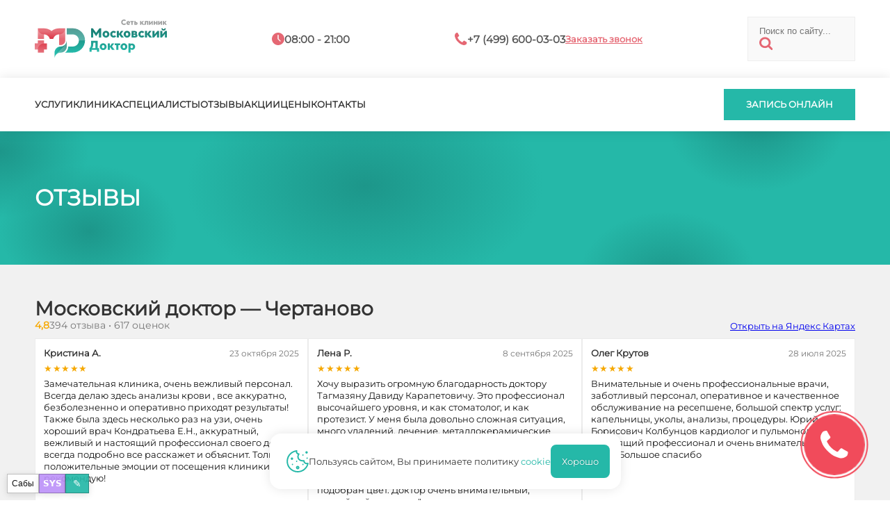

--- FILE ---
content_type: image/svg+xml
request_url: https://endokrinology-md.ru/assets/md/MDlogo.svg
body_size: 4394
content:
<?xml version="1.0" encoding="UTF-8"?>
<!DOCTYPE svg PUBLIC "-//W3C//DTD SVG 1.1//EN" "http://www.w3.org/Graphics/SVG/1.1/DTD/svg11.dtd">
<!-- Creator: CorelDRAW 2020 (64-Bit) -->
<svg xmlns="http://www.w3.org/2000/svg" xml:space="preserve" width="1531.46mm" height="456.275mm" version="1.1" style="shape-rendering:geometricPrecision; text-rendering:geometricPrecision; image-rendering:optimizeQuality; fill-rule:evenodd; clip-rule:evenodd"
viewBox="0 0 140481.28 41854.21"
 xmlns:xlink="http://www.w3.org/1999/xlink"
 xmlns:xodm="http://www.corel.com/coreldraw/odm/2003">
 <defs>
  <style type="text/css">
   <![CDATA[
    .fil6 {fill:#9D9E9E;fill-rule:nonzero}
    .fil3 {fill:#FEFEFE;fill-opacity:0.250980}
    .fil1 {fill:url(#id0)}
    .fil2 {fill:url(#id1)}
    .fil5 {fill:url(#id2)}
    .fil4 {fill:url(#id3)}
    .fil0 {fill:url(#id4)}
   ]]>
  </style>
  <linearGradient id="id0" gradientUnits="userSpaceOnUse" x1="6473.43" y1="22433.92" x2="6473.43" y2="35380.79">
   <stop offset="0" style="stop-opacity:1; stop-color:#DC3545"/>
   <stop offset="1" style="stop-opacity:1; stop-color:#E6717C"/>
  </linearGradient>
  <linearGradient id="id1" gradientUnits="userSpaceOnUse" xlink:href="#id0" x1="17801.94" y1="20815.55" x2="17801.94" y2="12327.8">
  </linearGradient>
  <linearGradient id="id2" gradientUnits="userSpaceOnUse" x1="40458.95" y1="35380.77" x2="40458.95" y2="9487.04">
   <stop offset="0" style="stop-opacity:1; stop-color:#26BBAB"/>
   <stop offset="1" style="stop-opacity:1; stop-color:#197B71"/>
  </linearGradient>
  <linearGradient id="id3" gradientUnits="userSpaceOnUse" xlink:href="#id2" x1="22657" y1="28907.34" x2="33985.51" y2="28907.37">
  </linearGradient>
  <linearGradient id="id4" gradientUnits="userSpaceOnUse" xlink:href="#id2" x1="101790.26" y1="35380.77" x2="101790.26" y2="9507.8">
  </linearGradient>
 </defs>
 <g id="Слой_x0020_1">
  <metadata id="CorelCorpID_0Corel-Layer"/>
  <path class="fil0" d="M70581.88 9507.8l0 9724.65 -2311.21 0 0 -5628.11 -3040.12 4269.52 -3040.1 -4269.52 0 5628.11 -2311.22 0 0 -9724.65 1891.41 0 3459.9 4730.84 3473.75 -4730.84 1877.57 0zm5122.98 4594.76c-885.75,83.03 -1342.45,638.93 -1363.2,1669.98 20.76,1067.97 479.78,1628.47 1370.13,1681.53 883.43,-53.06 1335.51,-615.88 1358.58,-1688.44 -23.07,-1026.44 -477.47,-1580.03 -1365.51,-1663.06zm-6.92 5312.1c-994.15,0 -1849.91,-352.9 -2567.26,-1061.04 -705.82,-715.04 -1061.04,-1573.1 -1061.04,-2567.25 0,-1005.68 355.22,-1861.44 1061.04,-2567.25 717.36,-717.36 1573.11,-1074.89 2567.26,-1074.89 1005.68,0 1863.73,357.53 2576.47,1074.89 705.84,705.81 1061.04,1561.57 1061.04,2567.25 0,994.15 -355.21,1852.21 -1061.04,2567.25 -712.74,708.14 -1570.79,1061.04 -2576.47,1061.04zm8061.58 -34.59c-954.93,0 -1776.08,-336.77 -2465.76,-1012.6 -694.3,-680.45 -1054.12,-1503.9 -1081.8,-2472.68l0 -115.32c0,-941.11 322.93,-1762.25 966.47,-2461.15 675.84,-719.66 1503.91,-1093.32 2479.61,-1121.01l122.24 -6.93c987.23,0 1826.84,362.13 2521.12,1088.72l73.82 87.66 -1365.51 1351.66 -80.73 -94.57c-322.93,-364.44 -715.05,-551.28 -1176.36,-560.5 -417.5,13.84 -747.35,184.52 -984.93,512.07 -230.66,320.62 -346,715.05 -346,1183.28l0 80.74c36.9,1049.5 518.99,1589.25 1446.24,1614.63 449.79,-30 814.24,-226.05 1088.72,-585.89l73.82 -101.48 1487.76 1296.31 -76.12 87.65c-682.76,788.85 -1543.12,1199.43 -2574.18,1229.42l-108.41 0zm5771.13 -7060.52l0 3040.11 2195.89 -3067.79 2474.98 0 -2419.63 3162.37 2899.4 3778.21 -2724.1 0 -2426.55 -3222.33 0 3222.33 -2262.78 0 0 -6912.9 2262.78 0zm8594.41 1783.01c-885.74,83.03 -1342.44,638.93 -1363.2,1669.98 20.77,1067.97 479.78,1628.47 1370.13,1681.53 883.43,-53.06 1335.52,-615.88 1358.59,-1688.44 -23.07,-1026.44 -477.47,-1580.03 -1365.52,-1663.06zm-6.92 5312.1c-994.15,0 -1849.9,-352.9 -2567.26,-1061.04 -705.82,-715.04 -1061.04,-1573.1 -1061.04,-2567.25 0,-1005.68 355.22,-1861.44 1061.04,-2567.25 717.36,-717.36 1573.1,-1074.89 2567.26,-1074.89 1005.68,0 1863.73,357.53 2576.47,1074.89 705.83,705.81 1061.04,1561.57 1061.04,2567.25 0,994.15 -355.21,1852.21 -1061.04,2567.25 -712.74,708.14 -1570.8,1061.04 -2576.47,1061.04zm8326.85 -1783c445.17,0 671.22,-202.98 675.83,-608.94l0 -13.84c0,-396.73 -246.82,-613.56 -738.12,-655.07l-1296.31 0 0 1277.86 1358.6 0zm-1358.6 -3725.17l0 1162.53 1180.98 0c396.73,0 595.11,-193.76 595.11,-581.27 0,-387.51 -198.38,-581.27 -595.11,-581.27l-1180.98 0zm3067.79 1610.01c719.65,336.76 1079.48,924.95 1079.48,1762.25 0,1298.61 -805.01,1946.77 -2417.31,1946.77l-3838.2 0 0 -6933.66 3277.69 0c1324,9.23 2147.45,525.91 2472.68,1547.74 43.82,156.86 66.89,322.93 66.89,493.61 0,179.91 -25.36,366.76 -73.82,560.51 -122.25,311.4 -311.39,500.54 -567.42,567.43l0 55.36zm5554.31 3863.56c-954.93,0 -1776.09,-336.77 -2465.76,-1012.6 -694.3,-680.45 -1054.13,-1503.9 -1081.81,-2472.68l0 -115.32c0,-941.11 322.93,-1762.25 966.47,-2461.15 675.84,-719.66 1503.91,-1093.32 2479.61,-1121.01l122.24 -6.93c987.24,0 1826.84,362.13 2521.12,1088.72l73.82 87.66 -1365.51 1351.66 -80.74 -94.57c-322.93,-364.44 -715.04,-551.28 -1176.36,-560.5 -417.5,13.84 -747.35,184.52 -984.92,512.07 -230.66,320.62 -346,715.05 -346,1183.28l0 80.74c36.9,1049.5 518.99,1589.25 1446.24,1614.63 449.79,-30 814.23,-226.05 1088.72,-585.89l73.81 -101.48 1487.76 1296.31 -76.12 87.65c-682.75,788.85 -1543.11,1199.43 -2574.17,1229.42l-108.41 0zm5771.13 -7060.52l0 3040.11 2195.89 -3067.79 2474.99 0 -2419.64 3162.37 2899.41 3778.21 -2724.1 0 -2426.55 -3222.33 0 3222.33 -2262.78 0 0 -6912.9 2262.78 0zm12642.51 -73.82l0 7028.24 -2108.24 0 0 -3812.82 -3141.61 3838.2 -1690.74 0 0 -7035.15 2115.15 0 0 3812.82 3130.06 -3831.28 1695.37 0zm8359.13 0l0 7028.24 -2108.24 0 0 -3812.82 -3141.61 3838.2 -1690.74 0 0 -7035.15 2115.15 0 0 3812.82 3130.07 -3831.28 1695.36 0zm-2465.77 -2758.7l1330.91 0c-71.51,811.92 -316,1409.34 -728.89,1794.54 -415.19,385.2 -950.32,578.96 -1603.1,578.96 -652.76,0 -1185.6,-193.75 -1600.78,-578.96 -415.19,-385.2 -657.39,-982.61 -731.2,-1794.54l1333.22 0c39.21,387.51 136.09,648.16 290.64,777.33 152.24,131.47 389.81,196.06 708.12,196.06 320.63,0 555.89,-64.6 710.43,-196.06 152.24,-129.17 249.12,-389.83 290.64,-777.33zm-71082.67 21061.39l1372.42 0 0 3999.65 -2216.65 0 0 -2041.36 -5676.55 0 0 2041.36 -2228.17 0 0 -3985.82c1130.24,-465.93 1695.36,-1898.34 1695.36,-4299.51l0 -3397.64 7053.6 6.93 0 7676.39zm-2343.51 0l0 -5602.75 -2385.03 0 0 1197.13c0,2043.66 -410.58,3512.96 -1231.74,4405.62l3616.77 0zm8149.22 -3130.07c-885.73,83.03 -1342.44,638.93 -1363.2,1669.98 20.77,1067.97 479.78,1628.47 1370.13,1681.53 883.43,-53.06 1335.52,-615.88 1358.6,-1688.44 -23.08,-1026.43 -477.47,-1580.03 -1365.52,-1663.06zm-6.92 5312.11c-994.15,0 -1849.9,-352.9 -2567.26,-1061.04 -705.81,-715.04 -1061.04,-1573.1 -1061.04,-2567.25 0,-1005.68 355.23,-1861.43 1061.04,-2567.25 717.36,-717.36 1573.11,-1074.89 2567.26,-1074.89 1005.69,0 1863.74,357.53 2576.47,1074.89 705.83,705.82 1061.04,1561.57 1061.04,2567.25 0,994.15 -355.22,1852.21 -1061.04,2567.25 -712.74,708.14 -1570.79,1061.04 -2576.47,1061.04zm7115.89 -7095.12l0 3040.11 2195.89 -3067.79 2474.98 0 -2419.63 3162.37 2899.4 3778.21 -2724.11 0 -2426.54 -3222.33 0 3222.33 -2262.78 0 0 -6912.9 2262.78 0zm10912.54 -48.43l0 1845.28 -1762.24 0 0 5116.05 -2209.73 0 0 -5116.05 -1764.55 0 0 -1845.28 5736.52 0zm4048.1 1831.44c-885.74,83.03 -1342.44,638.93 -1363.21,1669.98 20.78,1067.97 479.79,1628.47 1370.14,1681.53 883.43,-53.06 1335.52,-615.88 1358.59,-1688.44 -23.07,-1026.43 -477.47,-1580.03 -1365.52,-1663.06zm-6.92 5312.11c-994.15,0 -1849.91,-352.9 -2567.26,-1061.04 -705.81,-715.04 -1061.04,-1573.1 -1061.04,-2567.25 0,-1005.68 355.23,-1861.43 1061.04,-2567.25 717.36,-717.36 1573.11,-1074.89 2567.26,-1074.89 1005.68,0 1863.73,357.53 2576.47,1074.89 705.83,705.82 1061.04,1561.57 1061.04,2567.25 0,994.15 -355.22,1852.21 -1061.04,2567.25 -712.74,708.14 -1570.79,1061.04 -2576.47,1061.04zm6940.58 -3642.13c23.05,1005.69 468.23,1531.6 1337.82,1580.04 878.82,-48.43 1328.6,-572.05 1351.67,-1573.11 -23.07,-978 -470.55,-1501.61 -1344.76,-1575.41 -874.2,73.81 -1321.69,595.11 -1344.74,1568.49zm48.43 -3466.83l0 844.21c512.07,-544.36 1017.22,-816.54 1513.14,-816.54 945.7,0 1755.32,336.77 2431.16,1012.61 671.23,671.22 1007.99,1483.14 1007.99,2433.47 0,945.7 -336.76,1757.63 -1007.99,2433.47 -675.83,671.22 -1485.45,1005.69 -2431.16,1005.69 -495.92,0 -1001.07,-272.18 -1513.14,-816.54l0 3662.88 -2205.11 0 0 -9759.25 2205.11 0z"/>
  <polygon class="fil1" points="3236.71,22433.92 9710.15,22433.92 9710.15,25670.63 12946.87,25670.63 12946.87,32144.07 9710.15,32144.07 9710.15,35380.79 3236.71,35380.79 3236.71,32144.07 -0,32144.07 -0,25670.63 3236.71,25670.63 "/>
  <path class="fil2" d="M9710.15 9487.04l-6473.43 0 0 11328.51 6473.43 0 0 -4855.08 0 -6473.43zm16183.58 6473.43l0 -0.01c-3016.36,0 -5550.86,2063.05 -6269.48,4855.08l-1822.31 0 -1822.3 0c-718.6,-2791.95 -3252.96,-4854.94 -6269.18,-4855.07l0 -6473.43c3061.98,0.06 5875.17,1063.53 8091.48,2840.76l0 8487.75 0.01 -8487.75c2216.31,-1777.23 5029.51,-2840.69 8091.49,-2840.76l0.29 0 6473.43 0c0,4315.63 0,8631.25 0,12946.87 0,2681.89 -2173.18,4855.07 -4855.08,4855.07l-1618.35 0 0 -11328.51z"/>
  <path class="fil3" d="M3236.71 22433.92l6473.43 0 0 3236.71c-3575.18,0 -6473.43,2898.26 -6473.43,6473.43l-3236.71 0 0 -6473.43 3236.71 0 0 -3236.71z"/>
  <path class="fil3" d="M9710.15 15960.47l0 4855.08 -6473.43 0 0 -11328.51c0.01,3575.18 2898.26,6473.43 6473.43,6473.43z"/>
  <path class="fil3" d="M25893.72 15960.47c0,3776.18 0.01,7552.34 0.01,11328.52l1618.35 0c2681.89,0 4855.08,-2173.19 4855.08,-4855.08l-0.01 0 0 -12946.87c0,3575.18 -2898.26,6473.43 -6473.43,6473.43z"/>
  <path class="fil4" d="M21038.65 38617.49l0 3236.72c0,-3575.18 2898.26,-6473.43 6473.43,-6473.43 3575.18,0 6473.43,-2898.26 6473.43,-6473.43l0 -3236.72c0,3575.18 -2898.26,6473.43 -6473.43,6473.43 -3575.18,0 -6473.43,2898.26 -6473.43,6473.43zm0 -3236.71l0 3236.71c0,-3575.18 2898.26,-6473.43 6473.43,-6473.43 3575.18,0 6473.43,-2898.26 6473.43,-6473.43l0 -3236.71c0,3575.18 -2898.26,6473.43 -6473.43,6473.43 -3575.18,0 -6473.43,2898.26 -6473.43,6473.43z"/>
  <path class="fil3" d="M25526.78 34129.37l4040.74 -4040.74c1472.48,-1472.62 2933.64,-2942.07 3669.98,-4209.43 748.01,-1287.48 748.01,-2366.38 748.01,-3445.29l0 3236.71 0 3236.72c0,3575.18 -2898.26,6473.43 -6473.43,6473.43 -3575.18,0 -6473.43,2898.26 -6473.43,6473.43 0,-1078.9 0,-2157.82 748.02,-3445.29 736.34,-1267.35 2197.5,-2736.81 3669.98,-4209.43l70.13 -70.13z"/>
  <path class="fil5" d="M40458.95 35380.78l0 0c7150.37,-0.01 12946.87,-5796.52 12946.87,-12946.87 0,-7150.37 -5796.51,-12946.88 -12946.87,-12946.88l-6473.43 0 0 6473.44 6473.43 0c3575.18,0 6473.43,2898.25 6473.43,6473.43 0,3575.18 -2898.26,6473.43 -6473.43,6473.43l0 0 -4855.07 0c0,2646.8 -1271.47,4997 -3236.71,6473.41l8091.79 0.03z"/>
  <path class="fil3" d="M53405.82 22433.92c0,-7150.37 -5796.51,-12946.88 -12946.88,-12946.88l-6473.42 0 0 6473.44 6473.42 0 0.01 0c3575.18,0 6473.43,2898.26 6473.43,6473.43l0 0 6473.43 0z"/>
  <path class="fil6" d="M96083.53 4048l1012 865.51c-38.98,45.7 -80.64,90.04 -124.98,134.39 -577.91,577.91 -1276.77,865.51 -2095.24,865.51 -813.1,0 -1509.27,-287.6 -2087.18,-865.51 -576.55,-577.91 -865.51,-1272.73 -865.51,-2087.17 0,-818.47 288.96,-1517.34 865.51,-2093.89 577.91,-577.91 1274.08,-866.85 2087.18,-866.85 818.47,0 1517.33,288.94 2095.24,866.85 5.37,4.03 10.75,10.75 18.81,18.81l-948.84 930.02c-14.78,-21.5 -32.25,-41.66 -51.07,-59.14 -306.43,-333.3 -678.71,-499.95 -1114.15,-499.95 -430.08,0 -801.01,166.65 -1110.11,499.95 -305.08,330.62 -456.95,731.12 -456.95,1200.16 0,470.39 151.87,870.89 456.95,1201.5 309.1,333.3 680.03,499.95 1110.11,499.95 435.43,0 807.72,-166.65 1114.15,-499.95 34.93,-37.63 65.85,-73.92 94.08,-110.2zm3394.84 -1362.77c-426.03,36.29 -669.29,245.95 -732.46,626.29l1448.79 0c-65.85,-417.98 -305.08,-626.29 -716.33,-626.29zm1909.77 708.26c6.72,73.93 10.75,150.53 10.75,228.47 0,150.53 -13.44,310.46 -43,481.14l-2622.07 0c96.77,419.32 395.13,637.04 893.74,653.17 344.05,0 620.9,-118.27 830.56,-354.8l638.38 925.98c-380.34,364.22 -866.85,547 -1456.85,547 -674.67,0 -1212.24,-205.63 -1610.06,-618.22 -396.48,-413.95 -595.38,-911.21 -595.38,-1487.76 0,-583.29 198.9,-1080.55 595.38,-1493.14 397.82,-413.95 877.6,-622.26 1436.69,-622.26 561.77,0 1040.23,208.31 1436.7,622.26 270.14,283.58 432.76,657.19 485.17,1118.16zm3716.05 -1677.26l0 1075.17 -1026.78 0 0 2980.9 -1287.52 0 0 -2980.9 -1028.13 0 0 -1075.17 3342.43 0zm2040.14 2115.39l0 940.78 417.98 0c340.02,0 510.69,-155.9 510.69,-469.04 0,-314.48 -170.67,-471.73 -510.69,-471.73l-417.98 0zm-1291.54 1940.68l0 -4039.94 1291.54 0 0 1114.14 475.76 0c1139.68,0 1709.52,483.83 1709.52,1448.79 0,985.12 -588.65,1477.01 -1767.3,1477.01l-1709.52 0zm7460.32 -4027.85l0 1771.34 1279.45 -1787.47 1442.06 0 -1409.81 1842.57 1689.35 2201.41 -1587.21 0 -1413.85 -1877.51 0 1877.51 -1318.42 0 0 -4027.85 1318.42 0zm3760.4 -24.2l3638.11 0 0 4048.02 -1252.58 0 0 -2964.79 -1142.36 0 0 1661.14c0,905.83 -456.95,1358.75 -1373.52,1358.75 -73.93,0 -149.18,-2.7 -228.47,-8.06 -73.93,-5.38 -212.36,-29.56 -417.98,-73.93l0 -1001.25 430.07 32.25 34.94 0c206.97,0 311.8,-135.73 311.8,-405.88l0 -2646.26zm8511.31 -18.81l0 4095.06 -1228.38 0 0 -2221.58 -1830.48 2236.36 -985.12 0 0 -4099.08 1232.41 0 0 2221.56 1823.75 -2232.32 987.82 0zm2079.11 30.92l0 1452.82 1503.89 0 0 -1448.79 1256.6 0 0 4035.91 -1256.6 0 0 -1536.14 -1503.89 0 0 1536.14 -1252.58 0 0 -4039.94 1252.58 0zm7631.01 -30.92l0 4095.06 -1228.38 0 0 -2221.58 -1830.48 2236.36 -985.12 0 0 -4099.08 1232.41 0 0 2221.56 1823.75 -2232.32 987.82 0zm2185.29 43.01l0 1771.34 1279.44 -1787.47 1442.06 0 -1409.81 1842.57 1689.36 2201.41 -1587.22 0 -1413.84 -1877.51 0 1877.51 -1318.43 0 0 -4027.85 1318.43 0z"/>
 </g>
</svg>


--- FILE ---
content_type: application/javascript; charset=utf-8
request_url: https://endokrinology-md.ru/reviews-ui.js?v=2
body_size: 1639
content:
(() => {
  function escapeHtml(s) {
    return String(s ?? "")
      .replace(/&/g, "&amp;")
      .replace(/</g, "&lt;")
      .replace(/>/g, "&gt;")
      .replace(/"/g, "&quot;")
      .replace(/'/g, "&#39;");
  }

  function starsText(rating) {
    const r = typeof rating === "number" && Number.isFinite(rating) ? rating : null;
    if (r == null) return "";
    const full = Math.max(0, Math.min(5, Math.floor(r)));
    const half = r - full >= 0.5 && full < 5 ? 1 : 0;
    const empty = Math.max(0, 5 - full - half);
    return "★".repeat(full) + (half ? "½" : "") + "☆".repeat(empty);
  }

  function ellipsis(text, maxLen) {
    const s = String(text ?? "").replace(/\s+/g, " ").trim();
    const max = Number.isFinite(maxLen) && maxLen > 20 ? Math.floor(maxLen) : 240;
    if (s.length <= max) return s;
    return s.slice(0, Math.max(0, max - 1)).trimEnd() + "…";
  }

  function normalizePayload(payload) {
    if (Array.isArray(payload?.orgs) && payload.orgs.length) return payload;
    const flat = Array.isArray(payload?.reviews) ? payload.reviews : [];
    if (!flat.length) return payload;
    const map = new Map();
    for (const r of flat) {
      const orgId = String(r.orgId || "");
      if (!orgId) continue;
      if (!map.has(orgId)) {
        map.set(orgId, {
          orgId,
          label: r.orgLabel || orgId,
          title: r.orgTitle || r.orgLabel || orgId,
          orgUrl: r.yandexUrl || "",
          ratingText: "",
          votesText: "",
          reviews: []
        });
      }
      map.get(orgId).reviews.push({
        author: r.author,
        dateText: r.dateText,
        dateTs: r.dateTs || 0,
        rating: r.rating,
        text: r.text,
        photoUrl: r.photoUrl || null
      });
    }
    return { ...payload, orgs: Array.from(map.values()) };
  }

  function render(container, payload, { mode = "home", perOrg = 3 } = {}) {
    const p = normalizePayload(payload);
    const orgs = Array.isArray(p?.orgs) ? p.orgs : [];
    if (!orgs.length) {
      container.innerHTML =
        '<div style="padding:12px 0;color:#777">Отзывы пока не загрузились. Можно открыть <a href="/reviews">страницу отзывов</a>.</div>';
      return;
    }

    const blocks = [];

    for (const org of orgs) {
      const title = String(org.title || org.label || "Отзывы");
      const ratingText = String(org.ratingText || "").trim();
      const votesText = String(org.votesText || "").trim();
      const orgUrl = String(org.orgUrl || "").trim();
      const list = Array.isArray(org.reviews) ? org.reviews.slice() : [];
      list.sort((a, b) => (b.dateTs || 0) - (a.dateTs || 0));
      const slice = mode === "home" ? list.slice(0, perOrg) : list;
      if (!slice.length) continue;

      blocks.push(`<section class="reviews-org">
  <header class="reviews-org__header">
    <div class="reviews-org__head">
      <div class="reviews-org__title">${escapeHtml(title)}</div>
      <div class="reviews-org__meta">
        ${ratingText ? `<span class="reviews-org__rating">${escapeHtml(ratingText)}</span>` : ""}
        ${votesText ? `<span class="reviews-org__votes">${escapeHtml(votesText)}</span>` : ""}
      </div>
    </div>
    ${
      orgUrl
        ? `<a class="reviews-org__link" href="${escapeHtml(orgUrl)}" target="_blank" rel="noopener">Открыть на Яндекс Картах</a>`
        : ""
    }
  </header>
  <div class="reviews-grid">`);

      for (const r of slice) {
        const author = escapeHtml(r.author || "Аноним");
        const dateText = escapeHtml(r.dateText || "");
        const rating = escapeHtml(starsText(r.rating));
        const text = escapeHtml(ellipsis(r.text || "", mode === "home" ? 260 : 480));
        blocks.push(
          `<article class="review-card">
  <div class="review-card__top">
    <div class="review-card__author">${author}</div>
    <div class="review-card__date">${dateText}</div>
  </div>
  <div class="review-card__stars">${rating}</div>
  <div class="review-card__text">${text}</div>
</article>`
        );
      }

      blocks.push("</div></section>");
    }

    container.innerHTML = blocks.join("");
  }

  async function loadJson() {
    const res = await fetch("/reviews.json", { cache: "no-store" });
    if (!res.ok) throw new Error(`HTTP ${res.status}`);
    return await res.json();
  }

  async function boot() {
    const nodes = Array.from(document.querySelectorAll("[data-reviews]"));
    if (!nodes.length) return;
    let payload = null;
    try {
      payload = await loadJson();
    } catch {
      payload = null;
    }
    for (const node of nodes) {
      const mode = String(node.getAttribute("data-reviews-mode") || "home");
      const perOrg = Number.parseInt(String(node.getAttribute("data-reviews-per-org") || "3"), 10);
      render(node, payload, { mode, perOrg: Number.isFinite(perOrg) ? perOrg : 3 });
    }
  }

  if (document.readyState === "loading") {
    document.addEventListener("DOMContentLoaded", boot);
  } else {
    boot();
  }
})();
